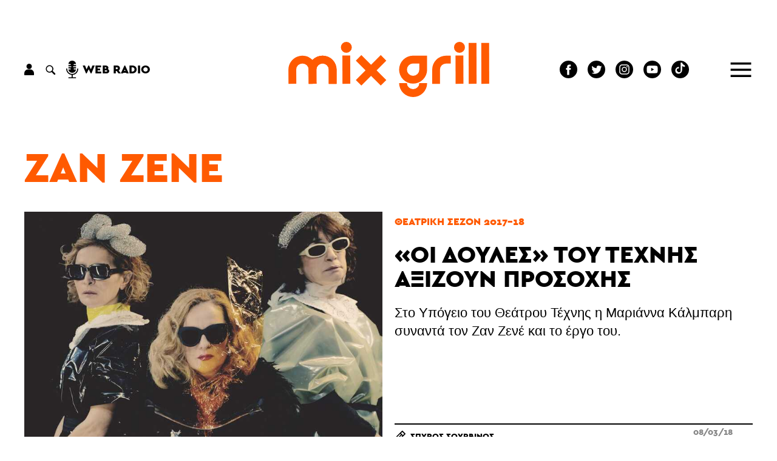

--- FILE ---
content_type: text/html; charset=UTF-8
request_url: https://www.mixgrill.gr/kw19523el-zan-zene.html
body_size: 7122
content:
<!DOCTYPE html>
<html lang="el"  >
<head>
  <!-- Global site tag (gtag.js) - Google Analytics -->
  <script async src="https://www.googletagmanager.com/gtag/js?id=UA-8324382-1"></script>
  <script>
    window.dataLayer = window.dataLayer || [];
    function gtag(){dataLayer.push(arguments);}
    gtag('js', new Date());

    gtag('config', 'UA-8324382-1');
  </script>


  <meta http-equiv="Content-Type" content="text/html; charset=utf-8" >
  <!-- <meta http-equiv="Content-Language" content="EL" > -->
  <meta name="language" content="el">
  <title>Ζαν Ζενέ - Mix Grill: Μουσική - Θέατρο - Cinema</title>
  <link rel="shortcut icon" type="image/png" href="img89140-4491af31f244223eddcff8a9fd6c2d29-16x16.png" >  <link rel="icon" type="image/png" href="img89140-4491af31f244223eddcff8a9fd6c2d29-16x16.png" >    <!-- <meta name="viewport" content="width=device-width, user-scalable=no">-->
  <meta name="viewport" content="width=device-width">  
  <meta name="author" content="" >
  <meta name="owner" content="" >
  <meta name="publisher" content="www.mixgrill.gr" >
  <meta name="description" content="Ζαν Ζενέ" >
  <meta name="keywords" content="" >
  <meta name="robots" content="index, follow" >
  <meta name="googlebot" content="index, follow">
  <meta name="revisit-after" content="0 days" >
  <meta name="rating" content="safe for kids">
  <meta name="google-site-verification" content="">
  <meta name="copyright" content="" >
  <link rel="index" href="https://www.mixgrill.gr" title="" >
  <link rel="publisher" href="https://www.mixgrill.gr" title="" >
  <link rel="canonical" href="https://www.mixgrill.gr/kw19523el-zan-zene.html" >
  <link rel="alternate" type="application/atom+xml" title="RSS Feed for mixgrill.gr" href="/rss/rss.xml" >
  <link rel="alternate" hreflang="en" href="kw19523en-zan-zene.html">
  <link rel="alternate" hreflang="x-default" href="https://www.mixgrill.gr/kw19523el-zan-zene.html">
  
    <link type="text/css" rel="stylesheet" href="css/index-c-basic-banners-ImgKgsTitlosXrsPdt-grid5lr-mgbinder-m-header-kw_result-pagination-footer.css"> 
    <script defer type="text/javascript" charset="UTF-8" src="js/index-m-index-header-footer.js"></script>

  <script async src="https://pagead2.googlesyndication.com/pagead/js/adsbygoogle.js"></script>


</head>
<body >

<header>
<svg aria-hidden="true" focusable="false" style="width:0;height:0;position:absolute;">
  <linearGradient id="MGlogo-gradient-a" x1="0.208" y1="0.033" x2="0.832" y2="1.009" gradientUnits="objectBoundingBox">
    <stop offset="0" stop-color="#ff005f"/>
    <stop offset="1" stop-color="#ff5a00"/>
  </linearGradient>
  <linearGradient id="MGlogo-gradient-b" x1="-1.007" y1="-1.659" x2="0.516" y2="0.294" xlink:href="#MGlogo-gradient-a"/>
</svg>
<svg xmlns="http://www.w3.org/2000/svg" version="1.1" class="hidden">

<symbol id="logotype" viewBox="0 0 333.418 91.721">
  <g transform="translate(-262.795 -143.838)">
    <g transform="translate(446.614 166.751)">
      <path d="M384.965,202.676a23.254,23.254,0,0,1,0-46.508H408.22v23.253A23.279,23.279,0,0,1,384.965,202.676Zm0-33.5a10.246,10.246,0,1,0,10.247,10.245V169.176Z" transform="translate(-361.712 -156.168)" />
    </g>
    <g transform="translate(501.506 166.751)">
      <path d="M404.259,202.932H391.251V179.421A23.279,23.279,0,0,1,414.5,156.168H422.1v13.008H414.5a10.256,10.256,0,0,0-10.245,10.245Z" transform="translate(-391.251 -156.168)" />
    </g>
    <g transform="translate(296.293 166.751)">
      <path d="M280.972,202.973l-.151-23.509a23.254,23.254,0,1,1,46.508-.043v23.511H314.321V179.421a10.246,10.246,0,0,0-20.492,0l.15,23.469Z" transform="translate(-280.821 -156.168)" />
    </g>
    <g transform="translate(446.614 212.304)">
      <path d="M384.965,203.936a23.279,23.279,0,0,1-23.253-23.255H374.72a10.246,10.246,0,1,0,20.492,0H408.22A23.279,23.279,0,0,1,384.965,203.936Z" transform="translate(-361.712 -180.681)" />
    </g>
    <g transform="translate(352.42 166.532)">
      <rect width="13.008" height="46.963" transform="matrix(1, -0.003, 0.003, 1, 0, 0.042)" />
    </g>
    <g transform="translate(349.911 143.838)">
      <circle cx="9.089" cy="9.089" r="9.089" />
    </g>
    <g transform="translate(540.269 166.532)">
      <rect width="13.008" height="46.963" transform="matrix(1, -0.003, 0.003, 1, 0, 0.042)" />
    </g>
    <g transform="translate(562.064 145.592)">
      <rect width="13.008" height="67.908" transform="translate(0 0.029) rotate(-0.127)" />
    </g>
    <g transform="translate(583.052 145.592)">
      <rect width="13.008" height="67.908" transform="translate(0 0.029) rotate(-0.129)" />
    </g>
    <g transform="translate(537.76 143.838)">
      <circle cx="9.089" cy="9.089" r="9.089" />
    </g>
    <g transform="translate(374.734 165.831)">
      <g transform="translate(0 0)">
        <rect width="13.007" height="58.578" transform="matrix(0.707, -0.707, 0.707, 0.707, 0, 9.197)" />
      </g>
      <g transform="translate(0 0)">
        <rect width="58.578" height="13.007" transform="translate(0 41.421) rotate(-45)" />
      </g>
    </g>
    <path d="M319.548,156.168a23.152,23.152,0,0,0-16.747,7.168A23.226,23.226,0,0,0,262.8,179.462l.15,23.511,13.008-.084-.151-23.47a10.246,10.246,0,0,1,20.492,0h0l0,.043.151,23.511,13.008-.084-.151-23.47a10.245,10.245,0,0,1,20.49,0v23.513H342.8V179.419A23.278,23.278,0,0,0,319.548,156.168Z" transform="translate(0 10.583)" />
  </g>
</symbol>
  
<symbol id="MGlogo" viewBox="-2 -2 232.259 232.259">
  <defs>
    <style>
     .aaa{fill:url(#MGlogo-gradient-a);}
     .bbb{fill:url(#MGlogo-gradient-b);}
    </style>
  </defs>
    
  <g transform="translate(-240.068 -480.029)">
    <circle class="circle" cx="114.13" cy="114.13" r="114.13" transform="translate(240.068 480.029)"/>
    <g transform="translate(280.283 557.361)">
      <path class="aaa" d="M368.532,513.914a28.454,28.454,0,0,0-20.572,8.8,28.439,28.439,0,0,0-41.139,0,28.525,28.525,0,0,0-49.133,19.812l.187,27.384,15.975-.109-.187-27.329a12.584,12.584,0,0,1,25.168,0h0l0,.053.185,27.384,16.169-.107-.379-27.329a12.583,12.583,0,1,1,25.166,0,28.558,28.558,0,0,0,57.116,0V513.914Zm12.582,28.559a12.583,12.583,0,1,1-12.582-12.584h12.582Z" transform="translate(-257.689 -513.914)" stroke-width="0" />
      <path class="bbb" d="M322.3,551.009a12.6,12.6,0,0,1-12.584-12.582H293.744a28.558,28.558,0,0,0,57.116,0H334.885A12.6,12.6,0,0,1,322.3,551.009Z" transform="translate(-211.46 -482.484)" stroke-width="0" />
    </g>
  </g>
</symbol>

</svg>


<div class="header">
  <div class="row main">
    <div class="left">
<div class="account auth">
  <div class="link">
    <svg xmlns="http://www.w3.org/2000/svg" viewBox="0 0 15.882 18.744"><g transform="translate(-136 -81)"><g transform="translate(136 81)"><g transform="translate(3.555)"><path d="M114.978,0a4.386,4.386,0,1,0,4.386,4.386A4.384,4.384,0,0,0,114.978,0Z" transform="translate(-110.592)"/></g><g transform="translate(0 9.28)"><path d="M41.393,205.824H37.977a6.236,6.236,0,0,0-6.233,6.233V214.6a.68.68,0,0,0,.693.693h14.5a.68.68,0,0,0,.693-.693v-2.539A6.236,6.236,0,0,0,41.393,205.824Z" transform="translate(-31.744 -205.824)"/></g></g></g></svg>
  </div>
  <div></div>
</div>


<div class="search" >
    <div class="link">
    <svg version="1.1" xmlns="http://www.w3.org/2000/svg" xmlns:xlink="http://www.w3.org/1999/xlink" viewBox="0 0 23 23" xml:space="preserve">
<g>
  <path d="M15.7,5.15a7.453,7.453,0,1,0-1.02,11.38,1.509,1.509,0,0,0,.43.79l4.23,4.23a1.577,1.577,0,0,0,2.23-2.23l-4.23-4.23a1.565,1.565,0,0,0-.79-.42A7.47,7.47,0,0,0,15.7,5.15Zm-1.34,9.21a5.565,5.565,0,1,1,0-7.87A5.571,5.571,0,0,1,14.36,14.36Z"/>
</g>
    </svg>
  </div>
  <div class="search-form">
    <form name="search" action="" onsubmit="return false;" >
          <div> 
        <input type="text" name="keyword" value="" placeholder="αναζήτηση" title=""  required="required">
        <input type="submit" value="">
        <div class="close link">&times;</div>
      </div>
    </form>    
  </div>
</div>


<div class="webradio">
  <div class="link">
    <svg xmlns="http://www.w3.org/2000/svg" width="20" height="29" viewBox="0 0 20 29"><path d="M88.62,13.648a.853.853,0,0,1-.853.853H84.662a5.979,5.979,0,0,0,5.949,5.459h.682A5.979,5.979,0,0,0,97.242,14.5H94.137a.853.853,0,1,1,0-1.706h3.128V10.862H93.227a.853.853,0,0,1,0-1.706h4.038V7.222H94.137a.853.853,0,1,1,0-1.706h3.106A6,6,0,0,0,91.293,0h-.682a6,6,0,0,0-5.949,5.516h3.106a.853.853,0,0,1,0,1.706H84.64V9.156h4.038a.853.853,0,0,1,0,1.706H84.64V12.8h3.128A.853.853,0,0,1,88.62,13.648Zm12.284,0a.853.853,0,1,0-1.706,0,8.246,8.246,0,1,1-16.492,0,.853.853,0,0,0-1.706,0,9.965,9.965,0,0,0,9.1,9.915V27.41H85.493a.853.853,0,1,0,0,1.706H96.411a.853.853,0,0,0,0-1.706H91.8V23.563A9.965,9.965,0,0,0,100.9,13.648Z" transform="translate(-81)"/></svg>
    <label>web radio</label>
  </div>
  <div class="radioNowhere main">
    <div class="up"></div>
    <div class="down"></div>
    <div class="inner">
      <div class="nwlogo"></div>
      <div class="cc_player" data-username="radionow">.,.</div>
      <div class="info">
        <div>Now playing:</div>
        <div class="cc_streaminfo" data-type="song" data-username="radionow"></div>
      </div>
    </div>
  </div>
</div>
    </div>
    <div class="center">
      <div class="logo">
        <a href="/" title="αρχική σελίδα" class="logo">
          <svg xmlns="http://www.w3.org/2000/svg" viewBox="0 0 333.418 91.721">
            <use class="colorfull" xlink:href="#logotype"></use>
          </svg>
        </a>
      </div>
    </div>
    <div class="right">
<nav class="SocialLinks" data-content-field="connected-accounts">

  <a href="https://www.facebook.com/mixgrillsitepage/" target="_blank" class="facebook" aria-label="Mixgrill facebook page" rel="noreferrer">
    <svg xmlns="http://www.w3.org/2000/svg" width="29.254" height="29.254" viewBox="0 0 29.254 29.254"> <path class="socialIcon" d="M330.8,385.221a14.627,14.627,0,1,0,14.627,14.627A14.644,14.644,0,0,0,330.8,385.221Zm3.638,15.142h-2.38v8.482h-3.526v-8.482h-1.676v-3h1.676v-1.939a3.307,3.307,0,0,1,3.559-3.559l2.613.01v2.91h-1.9a.718.718,0,0,0-.748.817v1.762h2.687Z" transform="translate(-316.174 -385.221)"/></svg>
  </a>
  <a href="https://twitter.com/mixgrill" target="_blank" class="twitter"  aria-label="" rel="noreferrer">
    <svg xmlns="http://www.w3.org/2000/svg" width="29.254" height="29.254" viewBox="0 0 29.254 29.254"><path class="socialIcon"  d="M584.328,478.449a14.627,14.627,0,1,0,14.627,14.627A14.627,14.627,0,0,0,584.328,478.449Zm7.368,11.644.01.448a9.919,9.919,0,0,1-10.142,9.844,10.319,10.319,0,0,1-5.465-1.555,7.536,7.536,0,0,0,.851.048,7.289,7.289,0,0,0,4.428-1.481,3.557,3.557,0,0,1-3.331-2.4,3.585,3.585,0,0,0,.67.062,3.673,3.673,0,0,0,.939-.122,3.489,3.489,0,0,1-2.86-3.393V491.5a3.637,3.637,0,0,0,1.616.434,3.43,3.43,0,0,1-1.586-2.879,3.364,3.364,0,0,1,.483-1.739,10.224,10.224,0,0,0,7.346,3.615,3.346,3.346,0,0,1-.092-.789,3.513,3.513,0,0,1,3.563-3.459,3.612,3.612,0,0,1,2.6,1.092,7.213,7.213,0,0,0,2.264-.84,3.485,3.485,0,0,1-1.567,1.915,7.292,7.292,0,0,0,2.047-.546A7.114,7.114,0,0,1,591.7,490.093Z" transform="translate(-569.701 -478.449)"/></svg>
  </a>
  <a href="https://www.instagram.com/mixgrill.gr/" target="_blank" class="instagram" aria-label="" rel="noreferrer">
    <svg xmlns="http://www.w3.org/2000/svg" viewBox="0 0 29.254 29.254">
      <circle class="socialIcon" cx="2.8" cy="2.8" r="2.8" transform="translate(11.827 11.827)"/>
      <path class="socialIcon" d="M916.747,478.468a2.783,2.783,0,0,0-1.594-1.594,4.626,4.626,0,0,0-1.559-.289c-.886-.041-1.152-.049-3.394-.049s-2.509.008-3.394.049a4.622,4.622,0,0,0-1.559.289,2.778,2.778,0,0,0-1.594,1.594,4.644,4.644,0,0,0-.289,1.56c-.04.885-.049,1.151-.049,3.394s.009,2.508.049,3.394a4.644,4.644,0,0,0,.289,1.56,2.783,2.783,0,0,0,1.594,1.594,4.661,4.661,0,0,0,1.56.289c.886.04,1.151.048,3.394.048s2.508-.008,3.394-.048a4.657,4.657,0,0,0,1.56-.289,2.783,2.783,0,0,0,1.594-1.594,4.657,4.657,0,0,0,.289-1.56c.04-.886.049-1.151.049-3.394s-.009-2.509-.049-3.394A4.656,4.656,0,0,0,916.747,478.468Zm-6.548,9.267a4.313,4.313,0,1,1,4.313-4.313A4.314,4.314,0,0,1,910.2,487.735Zm4.484-7.788a1.008,1.008,0,1,1,1.008-1.008A1.008,1.008,0,0,1,914.683,479.946Z" transform="translate(-895.573 -468.795)"/>
      <path class="socialIcon" d="M904.8,463.4a14.627,14.627,0,1,0,14.627,14.626A14.629,14.629,0,0,0,904.8,463.4Zm8.348,18.09a6.166,6.166,0,0,1-.39,2.039,4.293,4.293,0,0,1-2.456,2.456,6.166,6.166,0,0,1-2.039.391c-.9.041-1.182.051-3.463.051s-2.567-.01-3.463-.051a6.164,6.164,0,0,1-2.039-.391,4.292,4.292,0,0,1-2.457-2.456,6.165,6.165,0,0,1-.39-2.039c-.041-.9-.051-1.182-.051-3.463s.01-2.567.051-3.463a6.151,6.151,0,0,1,.391-2.039,4.3,4.3,0,0,1,2.456-2.457,6.17,6.17,0,0,1,2.039-.39c.9-.041,1.181-.051,3.463-.051s2.567.01,3.463.051a6.17,6.17,0,0,1,2.039.39,4.3,4.3,0,0,1,2.456,2.457,6.164,6.164,0,0,1,.391,2.039c.041.9.05,1.182.05,3.463S913.191,480.591,913.15,481.487Z" transform="translate(-890.175 -463.397)"/>
    </svg>
  </a>
  <a href="https://www.youtube.com/channel/UCybDglQk79O-sOkKEAX9UvA/featured" target="_blank" class="youtube" aria-label="Mixgrill youtube channel" rel="noreferrer">
    <svg xmlns="http://www.w3.org/2000/svg" width="29.25" height="29.25" viewBox="0 0 29.25 29.25"><path class="socialIcon" d="M254.178,17.365l4.757-2.74-4.757-2.74ZM256,0a14.625,14.625,0,1,0,14.625,14.625A14.626,14.626,0,0,0,256,0Zm9.138,14.64a24.15,24.15,0,0,1-.376,4.4,2.291,2.291,0,0,1-1.611,1.611,55.651,55.651,0,0,1-7.151.376,53.651,53.651,0,0,1-7.151-.391,2.289,2.289,0,0,1-1.611-1.611,24,24,0,0,1-.377-4.4,24.087,24.087,0,0,1,.377-4.4A2.336,2.336,0,0,1,248.849,8.6,55.652,55.652,0,0,1,256,8.227a53.537,53.537,0,0,1,7.151.391,2.291,2.291,0,0,1,1.611,1.611A22.933,22.933,0,0,1,265.138,14.64Z" transform="translate(-241.375)"/></svg>
  </a>
  <a href="https://www.tiktok.com/@mixgrill.gr" target="_blank" class="tiktok" aria-label="Mixgrill TikTok page" rel="noreferrer">
  <svg xmlns="http://www.w3.org/2000/svg" width="29.254" height="29.254" viewBox="0 0 29.254 29.254">
        <!-- Outer circle -->
        <circle class="socialIcon" cx="14.627" cy="14.627" r="14.627" fill="#000000"/> <!-- Adjust the fill color if needed -->
        <!-- TikTok symbol (music eighth note) -->
        <path class="socialIconInvert" d="M17.413 24.348v-9.622a11.25 11.25 0 0 0 6.58 2.116v-3.676a6.57 6.57 0 0 1-3.584-2.123 6.6 6.6 0 0 1-2.888-4.315H14.06l-.006 18.968a3.98 3.98 0 0 1-3.967 3.83A3.99 3.99 0 0 1 6.86 27.87a3.99 3.99 0 0 1-2.133-3.523A3.98 3.98 0 0 1 8.7 20.372c.409 0 .805.07 1.175.185v-3.708c-4.701.103-8.495 3.964-8.495 8.701 0 2.29.888 4.373 2.338 5.933a8.67 8.67 0 0 0 4.988 1.58c4.798 0 8.707-3.913 8.707-8.714m12.635-11.17h14.775l-1.355" transform="scale(0.7) translate(8,-2)"></path>

    </svg>
  </a>

</nav>




<div class="menu">
  <div class="link">
    <svg xmlns="http://www.w3.org/2000/svg" viewBox="0 0 39.473 28"><defs><style>.burgerLine{fill:none;stroke:#000;stroke-width:4px;}</style></defs><g transform="translate(-1741.027 -117.5)"><line class="burgerLine" x2="39.473" transform="translate(1741.027 143.5)"/><line class="burgerLine" x2="39.473" transform="translate(1741.027 131.5)"/><line class="burgerLine" x2="39.473" transform="translate(1741.027 119.5)"/></g></svg>
  </div>
  <nav>
    <div class="close link">
      <svg xmlns="http://www.w3.org/2000/svg" viewBox="0 0 39.414 39.414"><defs><style>.x{fill:none;stroke:#fff;stroke-width:2px;}</style></defs><g transform="translate(-1829.793 -46.793)"><line class="x" x2="38" y2="38" transform="translate(1830.5 47.5)"/><line class="x" x1="38" y2="38" transform="translate(1830.5 47.5)"/></g></svg>
    </div>
  <ul class="menu">
  <li color="00B6FB">
    <a href="kg2795el-arthrografia.html" hreflang="el" title="αρθρογραφία" >αρθρογραφία</a>
  <ul class="menu">
    <li color="00B6FB">
      <a href="kg24el-stiles.html" hreflang="el" title="στήλες" >στήλες</a>
    </li>
    <li color="00B6FB">
      <a href="kg28el-synenteykseis.html" hreflang="el" title="συνεντεύξεις" >συνεντεύξεις</a>
    </li>
    <li color="00B6FB">
      <a href="kg42el-afierwmata.html" hreflang="el" title="αφιερώματα" >αφιερώματα</a>
    </li>
    <li color="00B6FB">
      <a href="kg1519el-vivlia.html" hreflang="el" title="βιβλία" >βιβλία</a>
    </li>
  </ul>
  </li>
  <li color="E83952">
    <a href="kg144el-moysiki.html" hreflang="el" title="μουσική" >μουσική</a>
  <ul class="menu">
    <li color="E83952">
      <a href="kg130el-nea.html" hreflang="el" title="Νέα" >Νέα</a>
    </li>
    <li color="E83952">
      <a href="kg25el-synaylies.html" hreflang="el" title="συναυλίες" >συναυλίες</a>
    </li>
    <li color="E83952">
      <a href="kg52el-diskokritikes.html" hreflang="el" title="δισκοκριτικές" >δισκοκριτικές</a>
    </li>
    <li color="E83952">
      <a href="kg53el-diskos-kai-tragoydia-toy-mina.html" hreflang="el" title="Δίσκος και Τραγούδια του μήνα" >Δίσκος και Τραγούδια του μήνα</a>
    </li>
    <li color="E83952">
      <a href="kg2716el-photo-stories.html" hreflang="el" title="Photo stories" >Photo stories</a>
    </li>
  </ul>
  </li>
  <li color="FF781F">
    <a href="kg2797el-theatro.html" hreflang="el" title="θέατρο" >θέατρο</a>
  <ul class="menu">
    <li color="FF781F">
      <a href="kg1778el-parastaseis.html" hreflang="el" title="Παραστάσεις" >Παραστάσεις</a>
    </li>
    <li>
      <a href="kg2755el-theatrika-nea.html" hreflang="el" title="θεατρικά νέα" >θεατρικά νέα</a>
    </li>
    <li>
      <a href="kg2809el-synenteykseis.html" hreflang="el" title="Συνεντεύξεις" >Συνεντεύξεις</a>
    </li>
  </ul>
  </li>
  <li color="AC1F6B">
    <a href="kg1600el-cinema.html" hreflang="el" title="cinema" >cinema</a>
  <ul class="menu">
    <li>
      <a href="kg5604el-ti-eidame.html" hreflang="el" title="Τι Είδαμε;" >Τι Είδαμε;</a>
    </li>
    <li>
      <a href="kg5603el-weekly-smiles.html" hreflang="el" title="Weekly Smiles" >Weekly Smiles</a>
    </li>
    <li>
      <a href="kg2739el-to-vinteo-klamp-toy-mix-grill.html" hreflang="el" title="Το βίντεο κλαμπ του Mix Grill" >Το βίντεο κλαμπ του Mix Grill</a>
    </li>
    <li>
      <a href="kg2735el-tainies.html" hreflang="el" title="Ταινίες" >Ταινίες</a>
    </li>
    <li>
      <a href="kg5589el-protaseis-streaming.html" hreflang="el" title="Προτάσεις streaming" >Προτάσεις streaming</a>
    </li>
    <li>
      <a href="kg2818el-7-gia-tin-evdomi.html" hreflang="el" title="7 για την έβδομη" >7 για την έβδομη</a>
    </li>
    <li>
      <a href="kg2751el-cine-nea.html" hreflang="el" title="Cine Νέα" >Cine Νέα</a>
    </li>
    <li>
      <a href="kg2738el-tileoptikes-seires.html" hreflang="el" title="Τηλεοπτικές Σειρές" >Τηλεοπτικές Σειρές</a>
    </li>
  </ul>
  </li>
  <li color="00AEA8">
    <a href="kg2794el-paikse.html" hreflang="el" title="Παίξε!" >Παίξε!</a>
  <ul class="menu">
    <li color="00AEA8">
      <a href="kg47el-diagwnismoi.html" hreflang="el" title="διαγωνισμοί" >διαγωνισμοί</a>
    </li>
    <li color="00AEA8">
      <a href="kg2789el-quiz.html" hreflang="el" title="Quiz" >Quiz</a>
    </li>
    <li color="00AEA8">
      <a href="kg132el-monomaxies.html" hreflang="el" title="Μονομαχίες" >Μονομαχίες</a>
    </li>
  </ul>
  </li>
  <li color="0C7BA7">
    <a href="kg146el-atzenta.html" hreflang="el" title="ατζέντα" >ατζέντα</a>
  <ul class="menu">
    <li color="0C7BA7">
      <a href="kg2644el-synaylies.html" hreflang="el" title="Συναυλίες" >Συναυλίες</a>
    </li>
    <li color="0C7BA7">
      <a href="kg2646el-theatro.html" hreflang="el" title="Θέατρο" >Θέατρο</a>
    </li>
    <li>
      <a href="kg2657el-cinema.html" hreflang="el" title="Cinema" >Cinema</a>
    </li>
  </ul>
  </li>
  <li color="59CF27">
    <a href="kg57el-about.html" hreflang="el" title="ABOUT" >ABOUT</a>
  <ul class="menu">
    <li color="59CF27">
      <a href="kg56el-poioi-eimaste.html" hreflang="el" title="Ποιοι είμαστε" >Ποιοι είμαστε</a>
    </li>
    <li color="59CF27">
      <a href="kg58el-epikoinwnia.html" hreflang="el" title="επικοινωνία" >επικοινωνία</a>
    </li>
    <li>
      <a href="kg2791el-idiwtikotita-proswpika-dedomena.html" hreflang="el" title="Ιδιωτικότητα - Προσωπικά Δεδομένα" >Ιδιωτικότητα - Προσωπικά Δεδομένα</a>
    </li>
  </ul>
  </li>
</ul>
  
  
  <ul class="gllinks">
  <li><a href="kw19523en-zan-zene.html" hreflang="en" lang="en" rel="alternate">English version</a></li>
</ul>  
    <div class="socialmedia"></div>
  </nav>
</div>

    </div>
  </div>
</div>



</header>
<div class="before">

<section class="tag">
<div class="main grid5lr">
  <div class="tm">
    <h1 class="c7">Ζαν Ζενέ</h1>  
  </div>
  
  <div class="img">
<div class="">
  <a class="img" style="background-image: url(img77155-f268d1a64d991f2a34e59a21e2523236-800.jpg)" title="«Οι Δούλες» του Τέχνης αξίζουν προσοχής" href='ar58465el-oi-doyles-toy-texnis-aksizoyn-prosoxis.html'></a>
  
  
  
  
  
</div></div>    
  <div class="i1">
<div class="content">
  <div class="kgs"><div class="kgsList "><a href="kg2780el-theatriki-sezon-201718.html" class="cera" hreflang="el" lang="el" title="Θεατρική σεζόν 2017-18">Θεατρική σεζόν 2017-18</a></div></div>
  <h2 class="titlos"><a href="ar58465el-oi-doyles-toy-texnis-aksizoyn-prosoxis.html" hreflang="el" lang="el" >«Οι Δούλες» του Τέχνης αξίζουν προσοχής</a></h2>
  <div class="perilipsi">Στο Υπόγειο του Θεάτρου Τέχνης η Μαριάννα Κάλμπαρη συναντά τον Ζαν Ζενέ και το έργο του.<br></div>
</div>
<div class="xrs " title="Σπύρος Σουρβίνος"><div class="xrsList">
<div class="xr"  >
  
  <a class="name cera" lang="el" href="xr3031el-.html" hreflang="el"   title="Σπύρος Σουρβίνος">Σπύρος Σουρβίνος</a>
  
  
  
</div></div></div>
<div class="publishDatetime"><div class="cera" content="2018-03-08T17:30:00+02:00" >08/03/18 17:30</div></div>
</div>
</div> 
<div class="main reverse grid5lr">
  <div class="tm">
      
  </div>
  <div class="main"></div>
</section>
</div>
<div class="main">
</div>
<div class="after">
</div>
<footer>

<section class="mgbinder main footer">
  <div>
    <svg xmlns="http://www.w3.org/2000/svg" viewBox="0 0 228.259 228.259">
       <use xlink:href="#MGlogo"></use>
    </svg>
  </div>
</section>

<div class="footer">
  <div class="row main">
    <div class="followus">
      <label class="cera">Follow us!</label>
      <div class="socialmedia"></div>
    </div>
    <nav class="footermenu">
     <ul class="menu">
  <li color="00B6FB">
    <a href="kg2795el-arthrografia.html" hreflang="el" title="αρθρογραφία" >αρθρογραφία</a>
  <ul class="menu">
    <li color="00B6FB">
      <a href="kg24el-stiles.html" hreflang="el" title="στήλες" >στήλες</a>
    </li>
    <li color="00B6FB">
      <a href="kg28el-synenteykseis.html" hreflang="el" title="συνεντεύξεις" >συνεντεύξεις</a>
    </li>
    <li color="00B6FB">
      <a href="kg42el-afierwmata.html" hreflang="el" title="αφιερώματα" >αφιερώματα</a>
    </li>
    <li color="00B6FB">
      <a href="kg1519el-vivlia.html" hreflang="el" title="βιβλία" >βιβλία</a>
    </li>
  </ul>
  </li>
  <li color="E83952">
    <a href="kg144el-moysiki.html" hreflang="el" title="μουσική" >μουσική</a>
  <ul class="menu">
    <li color="E83952">
      <a href="kg130el-nea.html" hreflang="el" title="Νέα" >Νέα</a>
    </li>
    <li color="E83952">
      <a href="kg25el-synaylies.html" hreflang="el" title="συναυλίες" >συναυλίες</a>
    </li>
    <li color="E83952">
      <a href="kg52el-diskokritikes.html" hreflang="el" title="δισκοκριτικές" >δισκοκριτικές</a>
    </li>
    <li color="E83952">
      <a href="kg53el-diskos-kai-tragoydia-toy-mina.html" hreflang="el" title="Δίσκος και Τραγούδια του μήνα" >Δίσκος και Τραγούδια του μήνα</a>
    </li>
    <li color="E83952">
      <a href="kg2716el-photo-stories.html" hreflang="el" title="Photo stories" >Photo stories</a>
    </li>
  </ul>
  </li>
  <li color="FF781F">
    <a href="kg2797el-theatro.html" hreflang="el" title="θέατρο" >θέατρο</a>
  <ul class="menu">
    <li color="FF781F">
      <a href="kg1778el-parastaseis.html" hreflang="el" title="Παραστάσεις" >Παραστάσεις</a>
    </li>
    <li>
      <a href="kg2755el-theatrika-nea.html" hreflang="el" title="θεατρικά νέα" >θεατρικά νέα</a>
    </li>
    <li>
      <a href="kg2809el-synenteykseis.html" hreflang="el" title="Συνεντεύξεις" >Συνεντεύξεις</a>
    </li>
  </ul>
  </li>
  <li color="AC1F6B">
    <a href="kg1600el-cinema.html" hreflang="el" title="cinema" >cinema</a>
  <ul class="menu">
    <li>
      <a href="kg5604el-ti-eidame.html" hreflang="el" title="Τι Είδαμε;" >Τι Είδαμε;</a>
    </li>
    <li>
      <a href="kg5603el-weekly-smiles.html" hreflang="el" title="Weekly Smiles" >Weekly Smiles</a>
    </li>
    <li>
      <a href="kg2739el-to-vinteo-klamp-toy-mix-grill.html" hreflang="el" title="Το βίντεο κλαμπ του Mix Grill" >Το βίντεο κλαμπ του Mix Grill</a>
    </li>
    <li>
      <a href="kg2735el-tainies.html" hreflang="el" title="Ταινίες" >Ταινίες</a>
    </li>
    <li>
      <a href="kg5589el-protaseis-streaming.html" hreflang="el" title="Προτάσεις streaming" >Προτάσεις streaming</a>
    </li>
    <li>
      <a href="kg2818el-7-gia-tin-evdomi.html" hreflang="el" title="7 για την έβδομη" >7 για την έβδομη</a>
    </li>
    <li>
      <a href="kg2751el-cine-nea.html" hreflang="el" title="Cine Νέα" >Cine Νέα</a>
    </li>
    <li>
      <a href="kg2738el-tileoptikes-seires.html" hreflang="el" title="Τηλεοπτικές Σειρές" >Τηλεοπτικές Σειρές</a>
    </li>
  </ul>
  </li>
  <li color="00AEA8">
    <a href="kg2794el-paikse.html" hreflang="el" title="Παίξε!" >Παίξε!</a>
  <ul class="menu">
    <li color="00AEA8">
      <a href="kg47el-diagwnismoi.html" hreflang="el" title="διαγωνισμοί" >διαγωνισμοί</a>
    </li>
    <li color="00AEA8">
      <a href="kg2789el-quiz.html" hreflang="el" title="Quiz" >Quiz</a>
    </li>
    <li color="00AEA8">
      <a href="kg132el-monomaxies.html" hreflang="el" title="Μονομαχίες" >Μονομαχίες</a>
    </li>
  </ul>
  </li>
  <li color="0C7BA7">
    <a href="kg146el-atzenta.html" hreflang="el" title="ατζέντα" >ατζέντα</a>
  <ul class="menu">
    <li color="0C7BA7">
      <a href="kg2644el-synaylies.html" hreflang="el" title="Συναυλίες" >Συναυλίες</a>
    </li>
    <li color="0C7BA7">
      <a href="kg2646el-theatro.html" hreflang="el" title="Θέατρο" >Θέατρο</a>
    </li>
    <li>
      <a href="kg2657el-cinema.html" hreflang="el" title="Cinema" >Cinema</a>
    </li>
  </ul>
  </li>
  <li color="59CF27">
    <a href="kg57el-about.html" hreflang="el" title="ABOUT" >ABOUT</a>
  <ul class="menu">
    <li color="59CF27">
      <a href="kg56el-poioi-eimaste.html" hreflang="el" title="Ποιοι είμαστε" >Ποιοι είμαστε</a>
    </li>
    <li color="59CF27">
      <a href="kg58el-epikoinwnia.html" hreflang="el" title="επικοινωνία" >επικοινωνία</a>
    </li>
    <li>
      <a href="kg2791el-idiwtikotita-proswpika-dedomena.html" hreflang="el" title="Ιδιωτικότητα - Προσωπικά Δεδομένα" >Ιδιωτικότητα - Προσωπικά Δεδομένα</a>
    </li>
  </ul>
  </li>
</ul>
     
     <ul class="gllinks">
  <li><a href="kw19523en-zan-zene.html" hreflang="en" lang="en" rel="alternate">English version</a></li>
</ul>    </nav>

  </div>
</div>



</footer>
</body>
</html>



--- FILE ---
content_type: text/css
request_url: https://www.mixgrill.gr/css/index-c-basic-banners-ImgKgsTitlosXrsPdt-grid5lr-mgbinder-m-header-kw_result-pagination-footer.css
body_size: 25343
content:
/* Build by stylesheet.php. for request /ar42181el-swkratis-malamas-stayros-toy-notoy-15012016.html/mixgrill.gr/mixgrill.gr/http/www.mixgrill.gr/mixgrill.gr/http/www.mixgrill.gr/css/index-c-basic-banners-ImgKgsTitlosXrsPdt-grid5lr-mgbinder-m-header-kw_result-pagination-footer.css. The request is analized into {"cnfg":{"basic":{"name":"basic"},"banners":{"name":"banners"},"ImgKgsTitlosXrsPdt":{"name":"ImgKgsTitlosXrsPdt"},"grid5lr":{"name":"grid5lr"},"mgbinder":{"name":"mgbinder"}},"module":{"header":{"name":"header"},"kw_result":{"name":"kw_result"},"pagination":{"name":"pagination"},"footer":{"name":"footer"}}}. */

/** Start cnfg basic */

/*@import url("//hello.myfonts.net/count/3c493c");*/
  
@font-face {
  font-family: 'CeraPRO-Black';
  src: url('/template/mixgrill/fonts/CeraPRO-Black/font.woff2') format('woff2'), url('/template/mixgrill/fonts/CeraPRO-Black/font.woff') format('woff');
  font-display: swap;
}

:root {
/* Colors: */
  --color-a: #fff;
  --color-b: #000;
  --color-c: #FF5A00;
  --color-d: #E3E3E3;
  --color-e: #898989;
  --color-f: #FF005F;
}

/* RESET
----------------------------------------------------------------------------------------*/
html, body, div, span, applet, object, iframe, h1, h2, h3, h4, h5, h6, p, blockquote, 
pre, a, abbr, acronym, address, big, cite, code, del, dfn, em, ins, kbd, q, s, samp, 
small, strike, strong, sub, sup, tt, var, b, u, i, center, dl, dt, dd, ol, ul, li, 
fieldset, form, label, legend, table, caption, tbody, tfoot, thead, tr, th, td, article, 
aside, canvas, details, embed, figure, figcaption, footer, hgroup, menu, nav, output, 
ruby, section, summary, time, mark, audio, video {
  margin: 0;
  padding: 0;
  border: 0;
  font-size: 100%;
  font: inherit;
  vertical-align: baseline;
}
article, aside, details, figcaption, figure, footer, header, hgroup, menu, nav, section {
  display: block;
}

iframe, video {
  width: 100%;
}

html { 
  overflow-y: scroll;
  background: #FFF;
}

img, embed, object, video { max-width: 100%; }
.ie6 img.full, .ie6 object.full, .ie6 embed, .ie6 video { width: 100%; }

html, body{
  height: 100%;
}


body {
  font-family: "Open Sans", Arial, sans-serif;
  font-size: 20px;
  line-height: 1.5em; /*30px*/
  color: #000;
  background-color: #fff;
}


h1, h2, h3, .cera {
  font-family: 'CeraPRO-Black';
  line-height: 1em;
  text-transform: uppercase;
}

p, ul, ol, dl, blockquote {
  font-size: 1em;
  line-height: 1.3em;
  margin-bottom: 1em; 
  /*max-width: 30em;*/ /* Optimal width for long-form text */
}


h1 {font-size: 3em;}/*60px*/
h2 {font-size: 1.85em;} /*37px*/
h3 {font-size: 1.1em;} /*22px*/
 

a { outline: none; color: var(--color-b); text-decoration: none; }  
a:hover { outline: none; color: var(--color-c); text-decoration:none; }  
a:visited { outline: none; text-decoration:none; }  
a:active, a:focus { outline: none; }
 
a.kg { color: var(--color-c); text-transform: uppercase;}  
a.kg:hover {color: var(--color-b);}




.kgs > .kgsList > a {
  color: var(--color-c);
  font-size: 0.85em; /*17px;*/
  line-height: 1.45em;
  display: inline-block;
}
.kgs > .kgsList > a:hover {
  color: var(--color-b);
}

.xrs > .xrsList {
  background-image: url('data:image/svg+xml;base64, [base64]');
  background-size: 0.9em;
  background-repeat: no-repeat;
  background-position: left;
  padding-left: 1.3em;
  height: 0.9em;
  display: flex;
  align-items: center;
}
.xrs.white > .xrsList {
  background-image: url('data:image/svg+xml;base64, [base64]');
}

.xrs > .xrsList > div,  
.publishDatetime > div {
  font-size: 0.7em;
  display: flex;
  align-items: center;
} 

.publishDatetime > div {
  color: var(--color-e);
} 
.xrs.white > .xrsList > div > a{
  color: var(--color-a);
}
 
 
textarea, input[type=text], input[type=email], input[type=password], input[type=number], input[type=telephone], select {
  width: 15em;
  box-sizing: border-box;
  padding: 1em;
  border: 0.1em solid var(--color-d);
  border-radius: 1.7em; /*34px;*/
}
input, textarea, select {
  font-size: 1em;
  display: inline-block;
}
input[type=submit], 
input[type=reset], 
input[type=button], 
.ctl {
  font-family: 'CeraPRO-Black';
  text-transform: uppercase;
  color: var(--color-c);
  background-color: var(--color-d);
  
  box-sizing: border-box;
  padding: 1em;
  
  border: 0.1em solid var(--color-c);
  border-radius: 1.7em; /*34px;*/
}
.ctl {
  display: inline-block;
  text-align: center;
  cursor: pointer;
}
input[type=submit]:hover, 
input[type=reset]:hover, 
input[type=button]:hover, 
.ctl:hover 
{border: 0.1em solid var(--color-b);}




ul { list-style-type: disc; margin-left: 1.618em; }
ol { list-style-type: decimal; margin-left: 1.618em; }
nav ul, nav ol { list-style: none; margin: 0; padding: 0;}

b, strong { font-weight: bold; }
i, em { font-style: italic; }
small { font-size: 80%; }



.inline-block {display: inline-block;}


.hidden {display: none;}
.link { cursor: pointer;}



.a7 {
  font-size: 7em; /*140px*/
  color: var(--color-a) !important;
}
.c7 {
  font-size: 7em; /*140px*/
  color: var(--color-c) !important;
}
.e7 {
  font-size: 7em; /*140px*/
  color: var(--color-e) !important;
}



/*general, analoiota*/

.main {
  margin: 0 auto; 
}
body > div.main { 
  display: grid;
  grid-template-columns: 3fr 1fr;
  grid-gap: 1.6em;
  grid-template-areas: "main aside";
  position: relative;
}
body > div.main > main {grid-area: main; }
body > div.main > aside{grid-area: aside;}

body > div.main > aside > section {margin-bottom: 1.618em} /*aside modules separator*/


.flex-center {
  display: flex;
  align-content: center;
  justify-content: center;
}
.center {
  text-align: center;
}


/* #Media Queries
================================================== */
@media only screen and (min-width: 1860px) { /*1640 +2*(70+20+20)*/
  .main  {  width: 82em; }
}

:root {
  --offset: 5.5em;
}
@media only screen and (max-width: 1860px) {
  .main { width: calc(100% - 2*var(--offset)); } 
  
}

@media only screen and (max-width: 1600px) {
  :root {
    --offset: 2em;
  }
  .a7{font-size: 3.5em}
  .c7{font-size: 3.5em}
  .e7{font-size: 3.5em}
  h1 {font-size: 2em;}
  h2 {font-size: 1.5em;} 
  h3 {font-size: 1.1em;}
}

@media only screen and (max-width: 1120px) {
  :root {
     --offset: 1.2em;
  }
  body {
    font-size: 16px;
  }
   
  body > div.main { 
    grid-template-columns: 1fr;
    grid-template-areas: "main" "aside";
  }

  .a7{font-size: 3.5em} /*56px */
  .c7{font-size: 3.5em} /*56px */
  .e7{font-size: 3.5em} /*56px */
  h1 {font-size: 1.875em;}/*30px*/
  h2 {font-size: 1.5em;} 
  h3 {font-size: 1.375em;} /*22px*/
}

/* Tablet Portrait size to standard 984 (devices and browsers) */
@media only screen and (min-width: 768px) and (max-width: 983px) {

}
/* All Mobile Sizes (devices and browser) */
@media only screen and (max-width: 767px) {
/*
  .a7{font-size: 2em}
  .c7{font-size: 2em}
  .e7{font-size: 2em}
  h1 {font-size: 1.2em;}
  h2 {font-size: 1.1em;} 
  h3 {font-size: 1em;}
  */
  .kgs > .kgsList { font-size: 0.875em;}
  .kgs > .kgsList > a { font-size: 1em; line-height: 1em;}
  
  .xrs > .xrsList > div,  
  .publishDatetime > div { font-size: 0.6875em;} 
  
}
/** End cnfg basic */

/** Start cnfg banners */
div.banner1,
div.banner2,
div.banner3 {width: 970px; height: 250px; margin: 0 auto;}

div.banner4 {width: 300px; height: 250px; margin: 0 auto;}
div.banner5 {}
div.banner6 {}

/* All Mobile Sizes (devices and browser) */
@media only screen and (max-width: 767px) {
  div.banner1,
  div.banner2,
  div.banner3,
  div.banner4 {width: 300px; height: 250px;}
  div.banner5, 
  div.banner6 {width: 300px !important; }

}
/** End cnfg banners */

/** Start cnfg ImgKgsTitlosXrsPdt */

.ImgKgsTitlosXrsPdt {
  display: grid;
  width: 100%;
  grid-template-columns: 2.5fr 1fr;
  grid-template-rows: 12.8em minmax(2em, auto) minmax(6em, auto) 2em;
  grid-template-areas:
    "img img"
    "kgs kgs"
    "tls tls"
    "xrs ptd";

}
.ImgKgsTitlosXrsPdt > .img             { grid-area: img; background-repeat: no-repeat; background-position: center; background-size: cover;}
.ImgKgsTitlosXrsPdt > .kgs             { grid-area: kgs; display: flex;  align-items: start;}
.ImgKgsTitlosXrsPdt > .titlos          { grid-area: tls; font-size: 1.3em} /*26px*/
.ImgKgsTitlosXrsPdt > .xrs             { grid-area: xrs; justify-content: flex-start;  display: flex;  align-items: center;  border-top: 0.1em solid var(--color-b);}
.ImgKgsTitlosXrsPdt > .publishDatetime { grid-area: ptd; justify-content: flex-end;  display: flex;  align-items: center;  border-top: 0.1em solid var(--color-b);}


.ImgKgsTitlosXrsPdt > .xrs > .xrsList > .xr:nth-child(n+2)::before { content: ", "; padding-right: 0.5em;}
.ImgKgsTitlosXrsPdt > .xrs > .xrsList > .xr:nth-child(n+3) {display: none;}
.ImgKgsTitlosXrsPdt > .xrs > .xrsList > .xr:nth-child(2){ visibility: hidden;  width: 1em; }
.ImgKgsTitlosXrsPdt > .xrs > .xrsList > .xr:nth-child(2)::before { content: ",\00a0...";  font-size: 1em;  visibility: visible; }


@media only screen and (max-width: 1600px) {
  .ImgKgsTitlosXrsPdt > .kgs > .kgsList > a { line-height: 1em;}
}

@media only screen and (max-width: 1120px) {
  .ImgKgsTitlosXrsPdt {
    grid-template-columns: 8em 1fr 1fr;
    grid-template-rows: 1em auto 1.5em;
    grid-template-areas:
      "img kgs kgs"
      "img tls tls"
      "xrs xrs ptd";
  }
  .ImgKgsTitlosXrsPdt > .img {margin-right: 0.6em;}
  .ImgKgsTitlosXrsPdt > .img:before {
    content: "";
    display: block;
    padding-bottom: 100%;
    line-height: 0;
  }
  .ImgKgsTitlosXrsPdt > .kgs > .kgsList { font-size: 0.625em; line-height: 1em}
  .ImgKgsTitlosXrsPdt > .kgs > .kgsList > a { font-size: 1em;}
  .ImgKgsTitlosXrsPdt > .titlos {font-size: 1.125em; padding: 0; display: flex;  align-items: start;} 
}

/* All Mobile Sizes (devices and browser) */
@media only screen and (max-width: 767px) {

}
/** End cnfg ImgKgsTitlosXrsPdt */

/** Start cnfg grid5lr */

div.grid5lr {
  display: grid;
  grid-gap: 4.7em 1.8em;
  grid-template-columns: 1fr 1fr 1fr 1fr;
  grid-template-areas:
    "tm  tm tm tm"
    "img img i1 i1"
    "img img i1 i1"
    "i2  i3  i4 i5";
  padding: 3em 0;
}
div.reverse.grid5lr {
  grid-template-areas:
    "tm  tm tm  tm"
    "i1 i1 img img"
    "i1 i1 img img"
    "i2  i3  i4 i5";
}
div.grid5lr > .tm {grid-area: tm;  display: flex; align-items: center;}
div.grid5lr > .img{grid-area: img; display: flex; width: 100%}
div.grid5lr > .i1 {grid-area: i1;}
div.grid5lr > .i2 {grid-area: i2;}
div.grid5lr > .i3 {grid-area: i3;}
div.grid5lr > .i4 {grid-area: i4;}
div.grid5lr > .i5 {grid-area: i5;}

div.grid5lr > .tm > div {line-height: 1em;}

div.grid5lr > .img > div {display: flex; width: 100%}
div.grid5lr > .img > div > .img { width: 100%; background-repeat: no-repeat; background-position: center; background-size: cover; display: block;}
div.grid5lr > .img > div > .img:before {
    content: "";
    display: block;
    padding-bottom: 66%;
    line-height: 0;
}

div.grid5lr > .i1 {
  display: grid;
  grid-template-columns: 5fr 1fr;
  grid-template-rows: auto 2em;
  grid-template-areas:
    "content content"
    "xrs ptd";

}
/*
div.grid5lr > .i1 > .kgs             {grid-area: 1 / 1 / 2 / 3; display: flex; align-items: center; }
div.grid5lr > .i1 > .titlos          {grid-area: 2 / 1 / 3 / 3; font-size: 3em}
div.grid5lr > .i1 > .perilipsi       {grid-area: 3 / 1 / 4 / 3; font-size: 1.1em; display: flex; align-items: center; }
*/
div.grid5lr > .i1 > .content         { grid-area: content; display: block;}
div.grid5lr > .i1 > .xrs             { grid-area: xrs; display: flex; align-items: center; justify-content: flex-start; border-top: 0.1em solid var(--color-b);}
div.grid5lr > .i1 > .publishDatetime { grid-area: ptd; display: flex; align-items: center; justify-content: flex-end;   border-top: 0.1em solid var(--color-b); }

div.grid5lr > .i1 > .content > .kgs        { margin-bottom: 1em;}
div.grid5lr > .i1 > .content > .titlos     { font-size: 3em }
div.grid5lr > .i1 > .content > .perilipsi  { font-size: 1.1em; margin: 1em 0}

div.grid5lr > .i1 > .xrs > .xrsList > .xr:nth-child(n+2)::before { content: ", "; padding-right: 0.5em; }
div.grid5lr > .i1 > .xrs > .xrsList > .xr:nth-child(n+5) {display: none;}
div.grid5lr > .i1 > .xrs > .xrsList > .xr:nth-child(4){ visibility: hidden;  width: 1em; }
div.grid5lr > .i1 > .xrs > .xrsList > .xr:nth-child(4)::before { content: ",\00a0...";  font-size: 1em;  visibility: visible; }

@media only screen and (max-width: 1600px) {
  div.grid5lr {
    grid-gap: 2em 1em;
  }
  div.grid5lr > .i1 > .content > .titlos  {font-size: 2em}
  

  
}

@media only screen and (max-width: 1120px) {
  div.grid5lr,
  div.reverse.grid5lr {
    grid-gap: 0.75em;
    grid-template-columns: 1fr;
    grid-template-areas: "tm" "img" "i1" "i2" "i3" "i4" "i5";
    padding: 1.5em 0;
  }
  div.grid5lr > .i1 {
    grid-template-columns: 2fr 1fr;
    grid-template-rows: auto 1.5em;
    padding-bottom: 1em;
  }
  div.grid5lr > .i1 > .content > .titlos  {font-size: 1.875em}
  div.grid5lr > .i1 > .perilipsi {font-size: 1.25em; }
  
  div.grid5lr > .i1 > .xrs > .xrsList > .xr:nth-child(n+3) {display: none;} 
  div.grid5lr > .i1 > .xrs > .xrsList > .xr:nth-child(2){ visibility: hidden;  width: 1em; }
  div.grid5lr > .i1 > .xrs > .xrsList > .xr:nth-child(2)::before { content: ",\00a0...";  font-size: 1em;  visibility: visible; }
  
}
/** End cnfg grid5lr */

/** Start cnfg mgbinder */

section.mgbinder {
  position: relative;
  height: 0;
}
section.mgbinder > div {
  position: absolute;
  right: 0;
  width: 11.4em;
  height: 11.4em;
  top: -5.8em;
}
/** End cnfg mgbinder */

/** Start module header */
body > header {
  position: relative;
  z-index: 2;
}
body > header.fixed {
  position: fixed;
  top: 0; 
  width: 100%;
  background-color:  var(--color-a);
  box-shadow: rgba(0, 0, 0, 0.18) 0px 1px 2px;
  transition: all 300ms cubic-bezier(0.455, 0.03, 0.515, 0.955) 0s;
}
body > header.fixed > div.header { padding: 0.45em 0; }
body > header.fixed + div {
  padding-top: 9em;
}




body > header > div.header {  
  padding: 3.45em 0 2.95em 0;//69px 0 59px 0
}


div.header > div.row {
  display: grid;
  grid-template-columns: 1fr 1fr 1fr;
  grid-template-rows: auto;
  grid-template-areas:
    "left center right";
  position: relative; /*needed for search positioning absolute*/
}
div.header > div.row > div.left   {grid-area: left;   justify-content: flex-start; }
div.header > div.row > div.center {grid-area: center; justify-content: center; }
div.header > div.row > div.right  {grid-area: right;  justify-content: flex-end; }

div.header > div.row > div {display: flex; align-items: center;}

div.header > div.row > div.left > div {
  margin-right: 0.85em;/*17px*/
}
div.header > div.row > div.right > div {
  margin-left: 3.3em; /*66px*/
}


div.header a.logo {
  display: flex;
  justify-content: center;
  align-items: center;
}
body > header > div.header a.logo  > svg {
  width: 16.65em; /*333px*/
  height: 4.55em; /*91px*/
}
body > header.fixed > div.header a.logo  > svg { height: 2.55em; }

div.header a.logo  > svg > .colorfull{
  fill: var(--color-c);
}


@media only screen and (max-width: 1120px) {
  div.header > div.row {
    display: grid;
    grid-template-columns: auto auto;
    grid-template-rows: 1fr 1fr;
    grid-template-areas:
      "center center"
      "left right";
  }
}

@media (max-width: 768px){
  body > header > div.header {  padding: 1.5em 0;}
  body > header > div.header a.logo  > svg {  width: 11.5em; height: inherit; }
  div.header > div.row > div.right > nav.SocialLinks {display: none;}
  div.header > div.row > div.right > div {  margin-left: 0; }
}

div.account{}

div.account > div.link {
  display: flex;
  justify-content: center;
  align-items: center;
}

div.account > div.link > svg {
  width: 0.8em; /*16px*/
  height: 0.95em; /*19px*/
}

div.account.loggedin > div.link > svg path {
  fill: var(--color-c);
}

div.account > div.link:hover > svg path {
  fill: var(--color-f);
}



@media only screen and (max-width: 1120px) {
  div.account > div.link > svg {
    width: 2em;
    height: 1.2em;
  }
}
div.search{}

div.search > div.link {
  display: flex;
  justify-content: center;
  align-items: center;
}

div.search > div.link > svg {
  width: 0.95em; /*19px*/
  height: 0.95em; /*19px*/
}

div.search.active > div.link > svg path {
  fill: var(--color-c);
}
div.search > div.link:hover > svg path {
  fill: var(--color-f);
}






div.search-form{
  position: absolute;
  left: 0;
  bottom: -5.5em;
  display: none;
  padding: 0.5em 1.5em 1.5em 1.5em;
  background: var(--color-a);
  z-index: 1;
}
div.search-form.shown {
  display: block;
  box-shadow: rgba(0, 0, 0, 0.20) 0px 2px 5px;
  transition: all 300ms cubic-bezier(0.455, 0.03, 0.515, 0.955) 0s;
}

div.search-form div.close{
  font-size: 1.6em;
  position: absolute;
  top: 0;
  right: 5px;
}
div.search-form div.close:hover{
  color: var(--color-c);
}


div.search-form form[name="search"] {}
div.search-form form[name="search"] > div {
  display: flex;
  align-items: center;
}
div.search-form form[name="search"] input[type="submit"]{   
  display: block;
  background-image: url('data:image/svg+xml;base64, [base64]');
  background-repeat: no-repeat;
  background-size: 60%;
  background-position: 40% 40%;
  --size: 3em;
  width: var(--size);
  height: var(--size);
  border-right: 0;
  background-color: white;
  margin: 0 .5em;
}
div.search-form form[name="search"] input[name="keyword"]{border-left: 0;}


@media only screen and (max-width: 1120px) {
  div.search > div.link > svg {
    width: 3em;
    height: 1.5em; 
  }
}

@media (max-width: 768px){
  div.search-form{
    width: calc(100% - 2*var(--offset));    
  }
}

div.webradio {}
div.webradio > div.link {
  display: flex;
  justify-content: center;
  align-items: center;
}
div.webradio > div.link > svg {
  width: 1em;
  height: 1.45em;
  margin-right: 0.35em; /*7px*/
}
div.webradio.active > div.link > svg path {
  fill: var(--color-c);
}
div.webradio > div.link:hover > svg path {
  fill: var(--color-f);
}

div.webradio > div.link > label {
  font-family: CeraPRO-Black, "Arial Black"; 
  line-height: 1.45em;
  text-transform: uppercase;	
  letter-spacing: 0;
}




@media only screen and (max-width: 1120px) {
  div.webradio > div.link > svg {
    width: 1.5em;
    height: 1.5em;
  } 
}
@media only screen and (max-width: 767px) {
  div.webradio > div.link > label {font-size: 0.7em; line-height: 1em;}
}






@keyframes radioNowhereShow {
  0%   {height: 0;}
  100% {}
}

div.radioNowhere{
  display: none;
  position: fixed;
  bottom: 0;
  left :0;
  right: 0;
  z-index: 1;
}
div.radioNowhere.shown {
  display: block;
  -webkit-box-shadow: 0 -1px 3px 3px rgba(0,0,0,.5);
  box-shadow: 0 -1px 3px 3px rgba(0,0,0,.5);
  
  animation-name: radioNowhereShow;
  animation-duration: 0.3s;
}

div.radioNowhere > div.inner {
  display: flex;
  background: #d7574c;
}
div.radioNowhere > div.inner > div.info {
  padding: 1em 1em 0 1em;;
  max-height: 5em;
}
div.radioNowhere > div.inner > div.info > [data-type="song"] {
  font-size: 1.5em;
}

div.radioNowhere > div.up, div.radioNowhere > div.down {
  position: absolute;
  display: none;
  top: 0em;
  right: 0;
  width: 4em;
  height: 4em;
  background-repeat: no-repeat;
  background-size: cover;
  background-position-y: center;
  /*background: wheat;*/
  cursor: pointer;
}
div.radioNowhere > div.up {
  top: -4em;
  background: #d7574c;
  background-image: url('data:image/svg+xml;base64, [base64]');
}
div.radioNowhere > div.down {
  background-image: url('data:image/svg+xml;base64, [base64]');
}


div.radioNowhere div.nwlogo {
  width: 8em;
  background-repeat: no-repeat;
  background-size: contain;
  background-color: black;
  background-position: center;
  background-image: url('[data-uri]');
}



div.radioNowhere .jp-audio-stream{
 color: #d7574c;
 border: 0;
 background-color: black;
}
div.radioNowhere .jp-interface {
  height: 60px;
  background-color: black;
}
div.radioNowhere .jp-details {
  background-color: black;
}


/*playbuttons in red img85516-61f54089ac7e6eabce775e0e6772afb7-200x400.png*/

div.radioNowhere .jp-play {
  background: url("/img85516-61f54089ac7e6eabce775e0e6772afb7-200.png") 0 0 no-repeat; }
div.radioNowhere .jp-play:focus {
  background: url("/img85516-61f54089ac7e6eabce775e0e6772afb7-200.png") -41px 0 no-repeat; }

div.radioNowhere .jp-state-playing .jp-play {
  background: url("/img85516-61f54089ac7e6eabce775e0e6772afb7-200.png") 0 -42px no-repeat; }

div.radioNowhere .jp-state-playing .jp-play:focus {
  background: url("/img85516-61f54089ac7e6eabce775e0e6772afb7-200.png") -41px -42px no-repeat; }

div.radioNowhere .jp-mute {
  background: url("/img85516-61f54089ac7e6eabce775e0e6772afb7-200.png") 0 -170px no-repeat; }

div.radioNowhere .jp-mute:focus {
  background: url("/img85516-61f54089ac7e6eabce775e0e6772afb7-200.png") -19px -170px no-repeat; }

div.radioNowhere .jp-state-muted .jp-mute {
  background: url("/img85516-61f54089ac7e6eabce775e0e6772afb7-200.png") -60px -170px no-repeat; }

div.radioNowhere .jp-state-muted .jp-mute:focus {
  background: url("/img85516-61f54089ac7e6eabce775e0e6772afb7-200.png") -79px -170px no-repeat; }

div.radioNowhere .jp-volume-max {
  background: url("/img85516-61f54089ac7e6eabce775e0e6772afb7-200.png") 0 -186px no-repeat; }

div.radioNowhere .jp-volume-max:focus {
  background: url("/img85516-61f54089ac7e6eabce775e0e6772afb7-200.png") -19px -186px no-repeat; }

div.radioNowhere .jp-volume-bar {
  background: url("/img85516-61f54089ac7e6eabce775e0e6772afb7-200.png") 0 -250px repeat-x;
}

div.radioNowhere .jp-volume-bar-value {
  background: url("/img85516-61f54089ac7e6eabce775e0e6772afb7-200.png") 0 -256px repeat-x;
}


@media only screen and (max-width: 768px) {
  div.radioNowhere{
    width: 100%;
    left: 0;
  }
  div.radioNowhere div.nwlogo{
    display: none;
  }
  div.radioNowhere > div.inner > div.info > [data-type="song"] {
    font-size: 1.2em;
  }
}


nav.SocialLinks {
  display: flex;
}

nav.SocialLinks > a {
  display: flex;
  justify-content: center;
  align-items: center;  
  text-decoration: none;
  margin-left: 0.85em;/*17px*/
}
nav.SocialLinks > a:first-child {margin-left:  0;}

nav.SocialLinks > a > svg {
  width: 1.45em; /*29px;*/
  height:  1.45em; /*29px;*/
}
nav.SocialLinks > a > svg .socialIcon {
  fill: var(--color-b);
}
nav.SocialLinks > a:hover > svg .socialIcon {
  fill: var(--color-c);
}
nav.SocialLinks > a > svg .socialIconInvert {
  fill: var(--color-a);;
}

@media only screen and (max-width: 1120px) {
  nav.SocialLinks > a > svg {
    width: 2.4em;
    height: 2.4em;
  }  
}


div.menu{ }

div.menu > div.link {
  display: flex;
  justify-content: center;
  align-items: center;
}

div.menu > div.link > svg {
  width: 1.95em; /*39px*/
  height: 1.2em; /*24px*/
}
div.menu > div.link:hover > svg .burgerLine {
  stroke: var(--color-f);
}



@keyframes menuNavShow {
  0%   {width:0;}
  100% {width: var(--menu-width);}
}
@keyframes menuNavCloseShow {
  0%    {display: none;}
  90%   {display: none;}
  100%  {display: block;}
}
@keyframes menuNavShow {
  0%   {width:0;}
  100% {width: var(--menu-width);}
}

div.menu > nav {
  --menu-width: 27.9em; /*538px*/ 
  display: none;
  position: fixed;
  top: 0;
  bottom: 0;
  right: 0;
  width: var(--menu-width);
  background: transparent linear-gradient(26deg, var(--color-f) 0%, var(--color-c) 100%) 0% 0% no-repeat padding-box;  
  z-index: 2;
}
div.menu > nav.showup {
  animation-name: menuNavShow;
  animation-duration: 0.3s;
}
div.menu > nav.showup > div.close {
  display: none;
  animation-name: menuNavCloseShow
  animation-duration: 0.6s;
}
div.menu > nav.hide {
  animation-name: menuNavHide;
  animation-duration: 0.1s;
}
div.menu > nav.hide > div.close {display: none;}

div.menu > nav > div.close {
  position: absolute;
  top: 2em; /*40px*/
  right: 2em; /*40px*/
}
div.menu > nav > div.close > svg {
  width: 1.95em; /*38px*/
  height: 1.95em; /*38px*/  
}
div.menu > nav > div.close:hover > svg .x {
  stroke: var(--color-b);
}


div.menu > nav > ul.menu { 
  display: block; 
  margin-top: 6em;
  max-height: calc(100vh - 14em);
 /* border: 1px solid var(--color-a);*/
  overflow-y: auto;
}
div.menu > nav > ul > li { 
  text-align: center;
}
div.menu > nav > ul > li:hover{
  background-color: var(--color-b);
}
  
div.menu > nav > ul > li > a {
  display: inline-block;
  color: var(--color-a);
  font-family: CeraPRO-Black, "Arial Black"; 
  line-height: 1.45em;
  text-transform: uppercase;	
  letter-spacing: 0;
  padding: 1em;
}
div.menu > nav > ul > li > a.current {
  border: 0.1em solid var(--color-a);
  border-radius: 1.7em; /*34px;*/  
}

div.menu > nav > ul > li > ul {
  display: none;
  position: fixed;
  top: 0;
  bottom: 0;
  right: var(--menu-width);
  background-color: var(--color-b);
  width: var(--menu-width);
  padding-top: 6em;
}
div.menu > nav > ul > li > ul > li { 
  text-align: center;
}
div.menu > nav > ul > li > ul > li > a {
  display: inline-block;
  color: var(--color-a);
  font-family: CeraPRO-Black, "Arial Black"; 
  line-height: 1.45em;
  text-transform: uppercase;	
  letter-spacing: 0;
  padding: 1em;
}
  
  
div.menu > nav > ul.gllinks {
  margin-top: 0;
}  
 
div.menu > nav > div.socialmedia {
  position: absolute;
  bottom: 0;
  width: 100%;
  display: flex;
  justify-content: center;
  align-items: center;
  margin-bottom: 3em;
}  
 
div.menu > nav > div.socialmedia > nav.SocialLinks > a > svg .socialIcon {
  fill: var(--color-a);
}





@media only screen and (max-width: 1120px) {
  div.menu > div.link > svg {
    width: 2.5em;
    height: 1.5em; 
  }
}

@media only screen and (max-width: 1076px) {
  div.menu > nav {
    --menu-width: 100%;/* calc(100% / 2);*/
    
  }
  div.menu > nav > ul.menu { 
    margin-top: 4em;
  }
}



/** End module header */

/** Start module kw_result */
section.tag > div.grid5lr { padding: 1em 0 0 0; }
section.tag > div.reverse.grid5lr { padding: 0 0 6em 0; }


/** End module kw_result */

/** Start module pagination */

ul.pagination { display: flex; margin: 0; padding: 0; justify-content: flex-end;}
ul.pagination > li { 
  display: flex;
  justify-content: center;
  align-items: center;
  margin-left: 0.2em;
}
ul.pagination > li > a,
ul.pagination > li > span {
  display: inline-block;
  text-align: center;
  font-weight: bold;
  font-size: 0.75em;
  width: 2em;
  height: 2em;
  border-radius: 1em;
  background-color: var(--color-d);
  line-height: 2em;
}

ul.pagination > li > a.current,
ul.pagination > li > span.current {color: var(--color-a); background-color: var(--color-c);}

ul.pagination > li.smaller > a,
ul.pagination > li.smaller > span {width: 3em;}

ul.pagination > li.previous > a,
ul.pagination > li.previous > span,
ul.pagination > li.next > a,
ul.pagination > li.next > span {
  background-image: url('data:image/svg+xml;base64, [base64]');
  background-repeat: no-repeat;
  background-position: center;  
}
ul.pagination > li.previous > a,
ul.pagination > li.next > a {background-color: var(--color-b);}

ul.pagination > li.previous > a,
ul.pagination > li.previous > span {
  transform: scaleX(-1);
}

ul.pagination > li > a:hover {color: var(--color-a); background-color: var(--color-f);}


/** End module pagination */

/** Start module footer */

section.mgbinder.footer > div { right: inherit; left: 0; }
section.mgbinder.footer > div > svg  { stroke: var(--color-a); stroke-width: 0.2em; }



div.footer { margin-top: 6em;  background-color: var(--color-b); }

div.footer > div.row {
  padding: 6em 0;
  display: grid;
  grid-gap: 2em;
  grid-template-columns: 1fr 1fr 1fr 1fr 1fr 1fr;
  grid-template-rows: 1fr;
  grid-template-areas:
    "followus menu menu menu menu menu";
}
div.footer > div.row > div.followus   { grid-area: followus; align-self: center; }
div.footer > div.row > nav.footermenu { grid-area: menu;    align-self: center; }


div.footer > div.row > div.followus > label {
  color: var(--color-a);
  display: flex;
  justify-content: center;
  font-size: 1.1em;
  margin-bottom: 1em; 
}
div.footer > div.row > div.followus > div {
  display: flex;
  justify-content: center;
}


div.footer > div.row > nav.footermenu > ul {
  display: flex;
  justify-content: space-between;
  margin: 0;
  width: 100%;
  max-width: inherit;
  margin-bottom: 1em;
  flex-wrap: wrap;
}
div.footer > div.row > nav.footermenu > ul > li > a{
  font-family: 'CeraPRO-Black';
  text-transform: uppercase;
  font-size: 1.1em; /*22px*/
}
div.footer > div.row > nav.footermenu  li{
  display: block;
}
div.footer > div.row > nav.footermenu > ul > li > ul{
  display: block;
  margin: 0.6em 0 0 1em;
}


div.footer > div.row > nav.footermenu li > a{
  font-size: 0.9em; /*18px*/
  color: var(--color-a);
}


div.footer > div.row  div.socialmedia > nav.SocialLinks > a > svg .socialIcon {
  fill: var(--color-a);
}
div.footer > div.row  div.socialmedia > nav.SocialLinks > a > svg .socialIconInvert {
  fill: var(--color-b);
}


@media only screen and (max-width: 1120px) {
  section.mgbinder.footer > div { left: calc(50% - 4.3125em); top: -4.3125em; width: 8.625em }

  div.footer > div.row {
    padding: 6em 0;
    display: grid;
    grid-gap: 2em;
    grid-template-columns: 1fr;
    grid-template-rows: auto;
    grid-template-areas:
    "menu"
    "followus";
  }
  div.footer > div.row > nav.footermenu > ul {display: block;}
  div.footer > div.row > nav.footermenu  li { border-bottom: 1px solid var(--color-a); text-align: center; padding: 1em 0;}
  div.footer > div.row > nav.footermenu > ul > li > ul{ display: none; }
  
  div.footer > div.row  div.socialmedia > nav.SocialLinks > a > svg {
    width: 2.4em;
    height: 2.4em;
  }
}


/** End module footer */

/** Cached on 2025-11-04 03:55:16 */


--- FILE ---
content_type: text/javascript
request_url: https://www.mixgrill.gr/js/index-m-index-header-footer.js
body_size: 3014
content:
/* Build by javascript.php. for request /www.mixgrill.gr/js/index-m-index-header-footer.js. The request is analized into {"module":{"index":{"name":"index"},"header":{"name":"header"},"footer":{"name":"footer"}}}. */

/** Start module index */
function createCookie(name,value,days) {
  if (days>0) {
    var date = new Date();
    date.setTime(date.getTime()+(days*24*60*60*1000));
    var expires = "; expires="+date.toGMTString();
  }
  else var expires = "";
  document.cookie = name+"="+value+expires+"; path=/";
}

function readCookie(name) {
  var nameEQ = name + "=";
  var ca = document.cookie.split(';');
  for(var i=0;i < ca.length;i++) {
    var c = ca[i];
    while (c.charAt(0)==' ') c = c.substring(1,c.length);
    if (c.indexOf(nameEQ) == 0) return c.substring(nameEQ.length,c.length);
  }
  return null;
}

function eraseCookie(name) {
  createCookie(name,"",-1);
}
// Define a convenience method and use it
const ready = (callback) => {
  //if (document.readyState != "loading") callback();
  //else document.addEventListener("DOMContentLoaded", callback);
  
  if (document.readyState == "complete") callback();
  else window.addEventListener("load", callback);
}

const serialize = function(obj, prefix) {
  var str = [], p;
  for (p in obj) {
    if (obj.hasOwnProperty(p)) {
      var k = prefix ? prefix + "[" + p + "]" : p,
        v = obj[p];
      str.push((v !== null && typeof v === "object") ?
        serialize(v, k) :
        encodeURIComponent(k) + "=" + encodeURIComponent(v));
    }
  }
  return str.join("&");
}

window.mobileCheck = function() {
  let check = false;
  (function(a){if(/(android|bb\d+|meego).+mobile|avantgo|bada\/|blackberry|blazer|compal|elaine|fennec|hiptop|iemobile|ip(hone|od)|iris|kindle|lge |maemo|midp|mmp|mobile.+firefox|netfront|opera m(ob|in)i|palm( os)?|phone|p(ixi|re)\/|plucker|pocket|psp|series(4|6)0|symbian|treo|up\.(browser|link)|vodafone|wap|windows ce|xda|xiino/i.test(a)||/1207|6310|6590|3gso|4thp|50[1-6]i|770s|802s|a wa|abac|ac(er|oo|s\-)|ai(ko|rn)|al(av|ca|co)|amoi|an(ex|ny|yw)|aptu|ar(ch|go)|as(te|us)|attw|au(di|\-m|r |s )|avan|be(ck|ll|nq)|bi(lb|rd)|bl(ac|az)|br(e|v)w|bumb|bw\-(n|u)|c55\/|capi|ccwa|cdm\-|cell|chtm|cldc|cmd\-|co(mp|nd)|craw|da(it|ll|ng)|dbte|dc\-s|devi|dica|dmob|do(c|p)o|ds(12|\-d)|el(49|ai)|em(l2|ul)|er(ic|k0)|esl8|ez([4-7]0|os|wa|ze)|fetc|fly(\-|_)|g1 u|g560|gene|gf\-5|g\-mo|go(\.w|od)|gr(ad|un)|haie|hcit|hd\-(m|p|t)|hei\-|hi(pt|ta)|hp( i|ip)|hs\-c|ht(c(\-| |_|a|g|p|s|t)|tp)|hu(aw|tc)|i\-(20|go|ma)|i230|iac( |\-|\/)|ibro|idea|ig01|ikom|im1k|inno|ipaq|iris|ja(t|v)a|jbro|jemu|jigs|kddi|keji|kgt( |\/)|klon|kpt |kwc\-|kyo(c|k)|le(no|xi)|lg( g|\/(k|l|u)|50|54|\-[a-w])|libw|lynx|m1\-w|m3ga|m50\/|ma(te|ui|xo)|mc(01|21|ca)|m\-cr|me(rc|ri)|mi(o8|oa|ts)|mmef|mo(01|02|bi|de|do|t(\-| |o|v)|zz)|mt(50|p1|v )|mwbp|mywa|n10[0-2]|n20[2-3]|n30(0|2)|n50(0|2|5)|n7(0(0|1)|10)|ne((c|m)\-|on|tf|wf|wg|wt)|nok(6|i)|nzph|o2im|op(ti|wv)|oran|owg1|p800|pan(a|d|t)|pdxg|pg(13|\-([1-8]|c))|phil|pire|pl(ay|uc)|pn\-2|po(ck|rt|se)|prox|psio|pt\-g|qa\-a|qc(07|12|21|32|60|\-[2-7]|i\-)|qtek|r380|r600|raks|rim9|ro(ve|zo)|s55\/|sa(ge|ma|mm|ms|ny|va)|sc(01|h\-|oo|p\-)|sdk\/|se(c(\-|0|1)|47|mc|nd|ri)|sgh\-|shar|sie(\-|m)|sk\-0|sl(45|id)|sm(al|ar|b3|it|t5)|so(ft|ny)|sp(01|h\-|v\-|v )|sy(01|mb)|t2(18|50)|t6(00|10|18)|ta(gt|lk)|tcl\-|tdg\-|tel(i|m)|tim\-|t\-mo|to(pl|sh)|ts(70|m\-|m3|m5)|tx\-9|up(\.b|g1|si)|utst|v400|v750|veri|vi(rg|te)|vk(40|5[0-3]|\-v)|vm40|voda|vulc|vx(52|53|60|61|70|80|81|83|85|98)|w3c(\-| )|webc|whit|wi(g |nc|nw)|wmlb|wonu|x700|yas\-|your|zeto|zte\-/i.test(a.substr(0,4))) check = true;})(navigator.userAgent||navigator.vendor||window.opera);
  return check;
};

function loadScript(id, src){
  return new Promise(function(resolve, reject) {
    let test = document.body.querySelector("script[id='"+id+"']");
    if(test){
      reject("already exists");
      return;
    }
    const script = document.createElement('script');
    script.id = id;
    script.src = src;
 //script.async = true;
    script.onload = function() {
      resolve("loaded");
      console.log(id+' script loaded');
    }
    document.body.append(script);
  });
}


ready(() => {
   
});

/** End module index */

/** Start module header */
ready(() => {
  window.addEventListener('scroll', function() {
     //console.log(window.pageYOffset);
     if (window.pageYOffset > 100) {
       document.querySelector("header").classList.add("fixed");
     }
     else {
       document.querySelector("header").classList.remove("fixed");
     }
  });
});
ready(() => {
  let account = document.querySelector("div.account");

  account.querySelector(":scope > div.link")
  .addEventListener("click", function(event){
    loadAcountScript()
    .then(function(ok){
      showAuth();
    })
    .catch(function(err){
      showAuth();
    });
  });
  
  function loadAcountScript(){
    return loadScript("account","/js/index-m-auth.js");
  }
  
  if(readCookie("xrId") && readCookie("xrId") && readCookie("xrSession")){
    loadAcountScript()
    .then(function(){});
  }
})
ready(() => {
  let search = document.querySelector("div.search");
  let searchForm = document.querySelector("div.search-form");
  
  search.querySelector(":scope > div.link")
  .addEventListener("click", function(event){
    if(searchForm.classList.contains('shown')){
      searchForm.classList.remove("shown");
      search.classList.remove("active");
    }else {
      searchForm.classList.add("shown");
      document.querySelector("form[name=search] input[name=keyword]").focus();
      search.classList.add("active");
    }
  });
  
  document.querySelector("div.search-form div.close")
  .addEventListener("click", function(event){
    searchForm.classList.remove("shown");
    search.classList.remove("active");
  });
  
  
  searchForm
  .addEventListener("submit", function(event){
    let keyword = document.querySelector("form[name=search] input[name=keyword]").value;
    keyword = keyword.trim();
    if(keyword && keyword!=""){
      var lang =document.querySelector("html[lang]").getAttribute("lang") || "el";
      open("keyword"+lang+"-"+keyword.replace(" ","-")+".html","_self", "");
    }
    else return false;
  });
});

ready(() => {
  let webradio = document.querySelector("div.webradio");

  webradio.querySelector(":scope > div.link")
  .addEventListener("click", function(event){
    loadScript("nwplayer","https://i.streams.ovh:2199/system/player.js");
    loadScript("nwstreaminfo","https://i.streams.ovh:2199/system/streaminfo.js");
    
    
    let radioNowhere = webradio.querySelector("div.radioNowhere")
    if(radioNowhere.classList.contains('shown')){
      radioNowhere.classList.remove("shown");
      webradio.classList.remove("active");
    }else {
      radioNowhere.classList.add("shown");
      webradio.classList.add("active");
    }
  });
  
})

ready(() => {
  document.querySelectorAll("div.menu > nav > div.socialmedia")
  .forEach(socialmedia => { 
     socialmedia.innerHTML = '';
     socialmedia.appendChild(document.querySelector("nav.SocialLinks").cloneNode(true));
  })
  
  let navElm = document.querySelector("div.menu > nav")
  
  document.querySelector("div.menu > div.link")
  .addEventListener("click", function(event){
    navElm.style.display = "block";
    if(navElm.classList.contains('showup')){
      navElm.classList.remove("showup");
    }
    navElm.classList.add("showup");
    setTimeout(function(){navElm.classList.remove("showup");}, 300);
  });
    
  document.querySelector("div.menu > nav > div.close")
  .addEventListener("click", function(event){
    if(navElm.classList.contains('hide')){
      navElm.classList.remove("hide");
    }
    navElm.classList.add("hide");
    setTimeout(function(){navElm.style.display = "none"; navElm.classList.remove("hide");}, 100);
  });
  
  document.querySelectorAll("div.menu > nav > ul > li")
  .forEach(li => { 
    li.addEventListener("mouseover", function(event){
      try{
        li.parentElement.querySelectorAll(":scope > li").forEach(siblingli => {if(siblingli!==li) {siblingli.querySelector(":scope > ul").style.display = "none";}});
        li.querySelector(":scope > ul").style.display = "block";
      }catch(err){}
    });
    li.addEventListener("mouseleave", function(event){
      try{
        li.querySelector(":scope > ul").style.display = "none";
      }catch(err){}
    });
  })
  
});



/** End module header */

/** Start module footer */
ready(() => {
  document.querySelectorAll("div.footer > div.row div.socialmedia")
  .forEach(socialmedia => { 
     socialmedia.innerHTML = '';
     socialmedia.appendChild(document.querySelector("nav.SocialLinks").cloneNode(true));
  })
});

/** End module footer */

/** Cached on 2025-11-04 03:05:27 */
